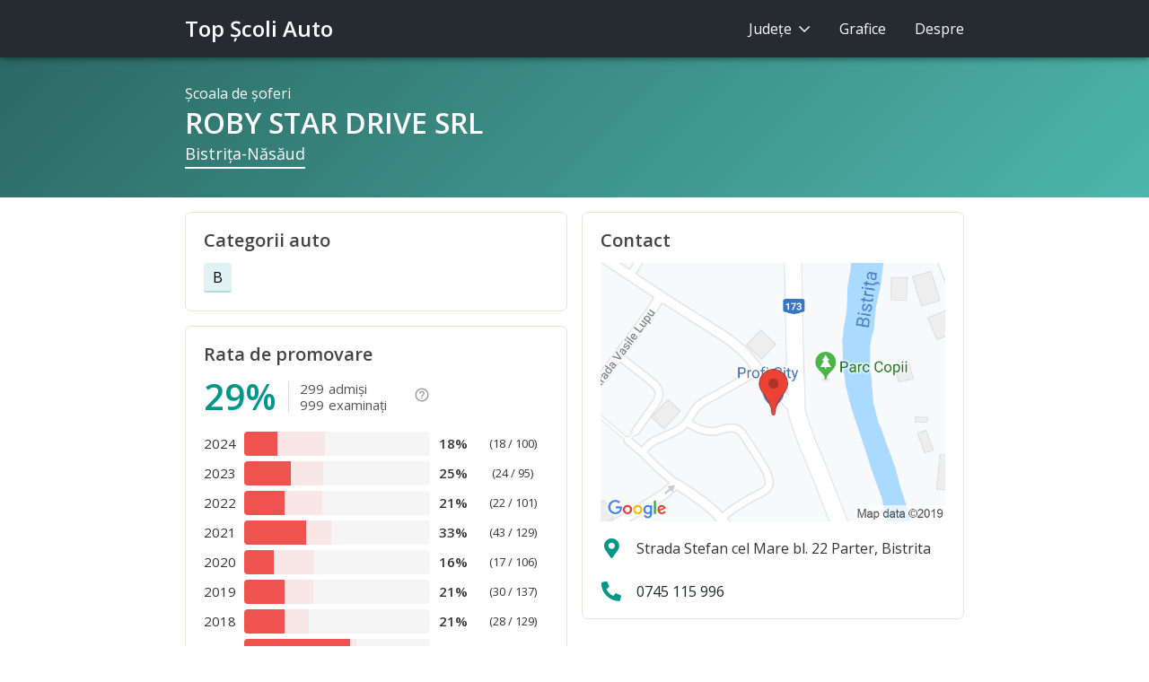

--- FILE ---
content_type: text/html;charset=utf-8
request_url: https://www.topscoliauto.ro/bistrita-nasaud/roby_star_drive_srl
body_size: 4051
content:



<!DOCTYPE html>
<html lang="ro">

<head>
  <!-- Google tag (gtag.js) -->
  <script async src="https://www.googletagmanager.com/gtag/js?id=G-N5N6BNH2MP"></script>
  <script>
    window.dataLayer = window.dataLayer || [];
    function gtag(){dataLayer.push(arguments);}
    gtag('js', new Date());

    gtag('config', 'G-N5N6BNH2MP');
  </script>

  <meta charset="utf-8">
  <meta http-equiv="Content-Type" content="text/html; charset=UTF-8">
  <meta http-equiv="X-UA-Compatible" content="IE=edge">
  <meta name="viewport" content="width=device-width, initial-scale=1, shrink-to-fit=no">
  <meta name="description" content="Promovare: 29% (299 admişi / 999 examinaţi). Şcoala de şoferi ROBY STAR DRIVE SRL din judeţul Bistriţa-Năsăud.">
  <meta name="google-site-verification" content="4uOHWFRDG9V6towtpFHZ8QkWtr3n8z0nL3DmnhfkmXY" />
  <meta name="theme-color" content="#009688" />
  

  <title>ROBY STAR DRIVE SRL - Şcoală de şoferi Bistriţa-Năsăud - Top Şcoli Auto</title>

  <link rel="canonical" href="https://www.topscoliauto.ro/bistrita-nasaud/roby_star_drive_srl">

  <link rel="shortcut icon" type="image/x-icon" href="/favicon.ico">

  <link rel="stylesheet" href="https://cdn.jsdelivr.net/npm/bootstrap@4.6.0/dist/css/bootstrap.min.css" integrity="sha384-B0vP5xmATw1+K9KRQjQERJvTumQW0nPEzvF6L/Z6nronJ3oUOFUFpCjEUQouq2+l" crossorigin="anonymous">
  <link rel="stylesheet" href="https://fonts.googleapis.com/css?family=Lato">
  <link rel="stylesheet" href="https://fonts.googleapis.com/css?family=Open+Sans:400,600">
  <link rel="stylesheet" href="https://use.fontawesome.com/releases/v5.8.2/css/all.css">
  <link rel="stylesheet" href="https://use.fontawesome.com/releases/v5.8.2/css/v4-shims.css">
  <link rel="stylesheet" href="https://fonts.googleapis.com/icon?family=Material+Icons">
  <link rel="stylesheet" href="/css/app.min.css?v=4">

  
</head>

<body class="body">

<!-- Sidenav Overlay -->
<div class="sidenav-overlay hidden-sm hidden-md hidden-lg"></div>

<!-- Sidenav -->
<ul class="sidenav d-sm-none d-none">
  <li>Judeţe
    <select class="custom-select county-sel">
      <option value="alba">Alba</option><option value="arad">Arad</option><option value="arges">Argeş</option><option value="bacau">Bacău</option><option value="bihor">Bihor</option><option value="bistrita-nasaud" selected="selected">Bistriţa-Năsăud</option><option value="botosani">Botoşani</option><option value="braila">Brăila</option><option value="brasov">Braşov</option><option value="bucuresti">Bucureşti</option><option value="buzau">Buzău</option><option value="calarasi">Călăraşi</option><option value="caras-severin">Caraş-Severin</option><option value="cluj">Cluj</option><option value="constanta">Constanţa</option><option value="covasna">Covasna</option><option value="dimbovita">Dâmboviţa</option><option value="dolj">Dolj</option><option value="galati">Galaţi</option><option value="giurgiu">Giurgiu</option><option value="gorj">Gorj</option><option value="harghita">Harghita</option><option value="hunedoara">Hunedoara</option><option value="ialomita">Ialomiţa</option><option value="iasi">Iaşi</option><option value="ilfov">Ilfov</option><option value="maramures">Maramureş</option><option value="mehedinti">Mehedinţi</option><option value="mures">Mureş</option><option value="neamt">Neamţ</option><option value="olt">Olt</option><option value="prahova">Prahova</option><option value="salaj">Sălaj</option><option value="satu mare">Satu Mare</option><option value="sibiu">Sibiu</option><option value="suceava">Suceava</option><option value="teleorman">Teleorman</option><option value="timis">Timiş</option><option value="tulcea">Tulcea</option><option value="vaslui">Vaslui</option><option value="vilcea">Vâlcea</option><option value="vrancea">Vrancea</option>
    </select>
  </li>
  <li>
    <a href="/grafice">Grafice</a>
  </li>
  <li>
    <a href="/despre">Despre</a>
  </li>
</ul>

<!-- Header -->
<header>
  <div class="container">
    <a class="sidenav-trigger d-sm-none d-inline-block" href="#">
      <i class="material-icons">menu</i>
    </a>
    <a href="/" class="logo">Top Şcoli Auto</a>
    <ul class="nav nav-pills justify-content-end pull-right d-none d-sm-flex">
      <li class="nav-item">
        <a class="nav-link do-nothing" id="nav-counties" href="#">
          Judeţe <i class="chevron"></i>
        </a>
        <div id="nav-counties-menu" style="display:none; opacity:0">
          <div class="container"><div class="row">
            <div class="col-3">
              <a href="/alba">Alba</a>
              <a href="/arad">Arad</a>
              <a href="/arges">Argeş</a>
              <a href="/bacau">Bacău</a>
              <a href="/bihor">Bihor</a>
              <a href="/bistrita-nasaud">Bistriţa-Năsăud</a>
              <a href="/botosani">Botoşani</a>
              <a href="/braila">Brăila</a>
              <a href="/brasov">Braşov</a>
              <a href="/bucuresti">Bucureşti</a>
              <a href="/buzau">Buzău</a>
            </div>
            <div class="col-3">
              <a href="/calarasi">Călăraşi</a>
              <a href="/caras-severin">Caraş-Severin</a>
              <a href="/cluj">Cluj</a>
              <a href="/constanta">Constanţa</a>
              <a href="/covasna">Covasna</a>
              <a href="/dimbovita">Dâmboviţa</a>
              <a href="/dolj">Dolj</a>
              <a href="/galati">Galaţi</a>
              <a href="/giurgiu">Giurgiu</a>
              <a href="/gorj">Gorj</a>
              <a href="/harghita">Harghita</a>
            </div>
            <div class="col-3">
              <a href="/hunedoara">Hunedoara</a>
              <a href="/ialomita">Ialomiţa</a>
              <a href="/iasi">Iaşi</a>
              <a href="/ilfov">Ilfov</a>
              <a href="/maramures">Maramureş</a>
              <a href="/mehedinti">Mehedinţi</a>
              <a href="/mures">Mureş</a>
              <a href="/neamt">Neamţ</a>
              <a href="/olt">Olt</a>
              <a href="/prahova">Prahova</a>
            </div>
            <div class="col-3">
              <a href="/salaj">Sălaj</a>
              <a href="/satu mare">Satu Mare</a>
              <a href="/sibiu">Sibiu</a>
              <a href="/suceava">Suceava</a>
              <a href="/teleorman">Teleorman</a>
              <a href="/timis">Timiş</a>
              <a href="/tulcea">Tulcea</a>
              <a href="/vaslui">Vaslui</a>
              <a href="/vilcea">Vâlcea</a>
              <a href="/vrancea">Vrancea</a>
            </div>
          </div></div>
        </div>
      </li>
      <li class="nav-item">
        <a class="nav-link" href="/grafice">Grafice</a>
      </li>
      <li class="nav-item">
        <a class="nav-link" href="/despre">Despre</a>
      </li>
    </ul>
  </div>
</header>

<div class="page p-school">
  






<script type="application/ld+json">
{
    "@context": "http://schema.org",
    "@type": "BreadcrumbList",
    "itemListElement": [{
        "@type": "ListItem",
        "position": 1,
        "item": {
            "@id": "https://www.topscoliauto.ro/bistrita-nasaud",
            "name": "Bistriţa-Năsăud"
        }
    },{
        "@type": "ListItem",
        "position": 2,
        "item": {
            "@id": "https://www.topscoliauto.ro/bistrita-nasaud/roby_star_drive_srl",
            "name": "ROBY STAR DRIVE SRL"
        }
    }]
}
</script>


<!-- School -->
<section class="f-school f-page-header">
    <div class="container">
        <div class="f-school-tag">Şcoala de şoferi</div>
        <h1>ROBY STAR DRIVE SRL</h1>
        <div>
            <a href="/bistrita-nasaud" title="Vezi toate şcolile din judeţul Bistriţa-Năsăud">Bistriţa-Năsăud</a>
        </div>
    </div>
</section>

<!-- Tabs -->
<section class="f-tabs">
    <div class="container">
        <ol>
            <li class="active">
                <a href="">Profil</a>
            </li>
            <li>
                <a href="#contact">Contact</a>
            </li>
        </ol>
    </div>
</section>

<div class="container"><div class="row">
    <div class="col-12 col-md-6">
        
        <!-- Categories -->
        <section class="f f-categs">
            <div class="f-head" role="heading">Categorii auto</div>
            <div class="categs-stripe">
              <a href="/bistrita-nasaud/categorii/b/f" title="Vezi toate şcolile pentru categoria B, din judeţul Bistriţa-Năsăud">B</a>
            </div>
        </section>
        

        <!-- Rate -->
        <section class="f f-percent">
        <div class="f-head" role="heading">Rata de promovare</div>
        <div class="f-percent-total">
            <div data-toggle="tooltip" data-placement="bottom" title="" data-original-title="cursanţi care au fost admişi de la prima examinare">
                <div class="f-percent-value">29%</div><table class="f-percent-xofy">
                    <tbody>
                        <tr>
                            <td>299</td>
                            <td>admişi</td>
                        </tr>
                        <tr>
                            <td>999</td>
                            <td>examinaţi</td>
                        </tr>
                    </tbody>
                </table>
            </div>
            <div>
                <a href="/despre#rata-de-promovare" class="f-percent-info" title="Despre rata de promovare">
                    <i class="material-icons">help_outline</i>
                </a>
            </div>
        </div>
        <table class="f-percent-summary">
            <colgroup>
                <col width="45">
                <col>
                <col width="42">
                <col width="90">
            </colgroup>
            <tbody>
                
                <tr>
                    <td>2024</td>
                    <td>
                        <div class="progress" data-toggle="tooltip" data-placement="top"
                             title="Sub media de 43% pe Bistriţa-Năsăud, în 2024">
                            <div class="progress-bar progress-bar-danger" role="progressbar"
                                 aria-valuenow="18.0" aria-valuemin="0" aria-valuemax="100"
                                 style="width:18.0%"></div>
                            
                            <div class="progress-bar progress-bar-danger-zone" role="progressbar" style="width:25.493097564758806%"></div>
                            
                        </div>
                    </td>
                    <td class="year-percent">18%</td>
                    <td class="year-xofy">(18 / 100)</td>
                </tr>
                
                <tr>
                    <td>2023</td>
                    <td>
                        <div class="progress" data-toggle="tooltip" data-placement="top"
                             title="Sub media de 42% pe Bistriţa-Năsăud, în 2023">
                            <div class="progress-bar progress-bar-danger" role="progressbar"
                                 aria-valuenow="25.263157894736842" aria-valuemin="0" aria-valuemax="100"
                                 style="width:25.263157894736842%"></div>
                            
                            <div class="progress-bar progress-bar-danger-zone" role="progressbar" style="width:17.091938707528314%"></div>
                            
                        </div>
                    </td>
                    <td class="year-percent">25%</td>
                    <td class="year-xofy">(24 / 95)</td>
                </tr>
                
                <tr>
                    <td>2022</td>
                    <td>
                        <div class="progress" data-toggle="tooltip" data-placement="top"
                             title="Sub media de 41% pe Bistriţa-Năsăud, în 2022">
                            <div class="progress-bar progress-bar-danger" role="progressbar"
                                 aria-valuenow="21.782178217821784" aria-valuemin="0" aria-valuemax="100"
                                 style="width:21.782178217821784%"></div>
                            
                            <div class="progress-bar progress-bar-danger-zone" role="progressbar" style="width:20.209677907050967%"></div>
                            
                        </div>
                    </td>
                    <td class="year-percent">21%</td>
                    <td class="year-xofy">(22 / 101)</td>
                </tr>
                
                <tr>
                    <td>2021</td>
                    <td>
                        <div class="progress" data-toggle="tooltip" data-placement="top"
                             title="Sub media de 46% pe Bistriţa-Năsăud, în 2021">
                            <div class="progress-bar progress-bar-danger" role="progressbar"
                                 aria-valuenow="33.33333333333333" aria-valuemin="0" aria-valuemax="100"
                                 style="width:33.33333333333333%"></div>
                            
                            <div class="progress-bar progress-bar-danger-zone" role="progressbar" style="width:13.500581343350326%"></div>
                            
                        </div>
                    </td>
                    <td class="year-percent">33%</td>
                    <td class="year-xofy">(43 / 129)</td>
                </tr>
                
                <tr>
                    <td>2020</td>
                    <td>
                        <div class="progress" data-toggle="tooltip" data-placement="top"
                             title="Sub media de 37% pe Bistriţa-Năsăud, în 2020">
                            <div class="progress-bar progress-bar-danger" role="progressbar"
                                 aria-valuenow="16.037735849056602" aria-valuemin="0" aria-valuemax="100"
                                 style="width:16.037735849056602%"></div>
                            
                            <div class="progress-bar progress-bar-danger-zone" role="progressbar" style="width:21.877477951640774%"></div>
                            
                        </div>
                    </td>
                    <td class="year-percent">16%</td>
                    <td class="year-xofy">(17 / 106)</td>
                </tr>
                
                <tr>
                    <td>2019</td>
                    <td>
                        <div class="progress" data-toggle="tooltip" data-placement="top"
                             title="Sub media de 37% pe Bistriţa-Năsăud, în 2019">
                            <div class="progress-bar progress-bar-danger" role="progressbar"
                                 aria-valuenow="21.897810218978105" aria-valuemin="0" aria-valuemax="100"
                                 style="width:21.897810218978105%"></div>
                            
                            <div class="progress-bar progress-bar-danger-zone" role="progressbar" style="width:15.310754412266942%"></div>
                            
                        </div>
                    </td>
                    <td class="year-percent">21%</td>
                    <td class="year-xofy">(30 / 137)</td>
                </tr>
                
                <tr>
                    <td>2018</td>
                    <td>
                        <div class="progress" data-toggle="tooltip" data-placement="top"
                             title="Sub media de 34% pe Bistriţa-Năsăud, în 2018">
                            <div class="progress-bar progress-bar-danger" role="progressbar"
                                 aria-valuenow="21.705426356589147" aria-valuemin="0" aria-valuemax="100"
                                 style="width:21.705426356589147%"></div>
                            
                            <div class="progress-bar progress-bar-danger-zone" role="progressbar" style="width:13.13620260268687%"></div>
                            
                        </div>
                    </td>
                    <td class="year-percent">21%</td>
                    <td class="year-xofy">(28 / 129)</td>
                </tr>
                
                <tr>
                    <td>2017</td>
                    <td>
                        <div class="progress" data-toggle="tooltip" data-placement="top"
                             title="Sub media de 60% pe Bistriţa-Năsăud, în 2017">
                            <div class="progress-bar progress-bar-danger" role="progressbar"
                                 aria-valuenow="57.02479338842975" aria-valuemin="0" aria-valuemax="100"
                                 style="width:57.02479338842975%"></div>
                            
                            <div class="progress-bar progress-bar-danger-zone" role="progressbar" style="width:3.394876642004341%"></div>
                            
                        </div>
                    </td>
                    <td class="year-percent">57%</td>
                    <td class="year-xofy">(69 / 121)</td>
                </tr>
                
                <tr>
                    <td>2016</td>
                    <td>
                        <div class="progress" data-toggle="tooltip" data-placement="top"
                             title="Sub media de 66% pe Bistriţa-Năsăud, în 2016">
                            <div class="progress-bar progress-bar-danger" role="progressbar"
                                 aria-valuenow="59.25925925925925" aria-valuemin="0" aria-valuemax="100"
                                 style="width:59.25925925925925%"></div>
                            
                            <div class="progress-bar progress-bar-danger-zone" role="progressbar" style="width:6.9398992260142345%"></div>
                            
                        </div>
                    </td>
                    <td class="year-percent">59%</td>
                    <td class="year-xofy">(48 / 81)</td>
                </tr>
                
            </tbody>
        </table>
        </section>
    </div>

    <div class="col-12 col-md-6">
        
        <!-- Contact -->
        <section class="f f-contact">
            <div class="f-head" role="heading">Contact</div>

            
            <a href="https://www.google.com/maps/search/?api=1&query=47.1357625,24.5110382&query_place_id=ChIJ_6xI7LH3SUcRW7sbIWZmuj0" class="track-link link-map">
                <img class="map" src="https://storage.googleapis.com/top-instructori-auto.appspot.com/maps/iw6uzdodse4bzo67clx59j36gff008s9.png"/>
            </a>
            

            
            <div class="f-contact-stripe" style="cursor: initial">
                <span><i class="fas fa-map-marker-alt" aria-hidden="true"></i></span>
                
                <span>Strada Stefan cel Mare bl. 22 Parter, Bistrita</span>
                
            </div>
            

            
            <a href="tel:0745115996" class="f-contact-stripe track-link link-tel">
                <span><i class="fas fa-phone fa-flip-horizontal" aria-hidden="true"></i></span>
                <span>0745 115 996</span>
            </a>
            

            

            
        </section>
        
    </div>
</div></div>


  <!-- Footer -->
  <div class="container">
    <footer>
      <div class="row">
        <div class="col-10">© Top Şcoli Auto</div>
      </div>
    </footer>
  </div>
</div>

<script src="https://code.jquery.com/jquery-3.6.0.min.js" integrity="sha256-/xUj+3OJU5yExlq6GSYGSHk7tPXikynS7ogEvDej/m4=" crossorigin="anonymous"></script>
<script src="https://cdn.jsdelivr.net/npm/popper.js@1.16.1/dist/umd/popper.min.js" integrity="sha384-9/reFTGAW83EW2RDu2S0VKaIzap3H66lZH81PoYlFhbGU+6BZp6G7niu735Sk7lN" crossorigin="anonymous"></script>
<script src="https://cdn.jsdelivr.net/npm/bootstrap@4.6.0/dist/js/bootstrap.min.js" integrity="sha384-+YQ4JLhjyBLPDQt//I+STsc9iw4uQqACwlvpslubQzn4u2UU2UFM80nGisd026JF" crossorigin="anonymous"></script>

<script src="https://cdn.datatables.net/1.10.16/js/jquery.dataTables.min.js"></script>

<script src="/js/app.min.js?v=4"></script>

</body>

</html>
<!-- -- .. .- ..- / -- .. .- ..- -->

--- FILE ---
content_type: text/javascript
request_url: https://www.topscoliauto.ro/js/app.min.js?v=4
body_size: 1687
content:
$(document).ready(function(){function e(a,b,c){var d=new Date;d.setTime(d.getTime()+864E5*c);a=a+"="+b+"; expires="+d.toUTCString()+"; path=/";document.cookie=a}function h(a){a=$(a).val();if(!a)return!1;window.location="/"+a;return!1}function k(){var a=(new Date).getTime();a=(new Date((new Date).getFullYear(),3,1,0,0,0,0)).getTime()-a;if(1E3<=a&&7776E6>=a){var b=parseInt(a/864E5);a%=864E5;b!=l&&($("#days").html(b),l=b);b=parseInt(a/36E5);a%=36E5;b!=m&&($("#hours").html(b),m=b);b=parseInt(a/6E4);a%=
6E4;b!=n&&($("#minutes").html(b),n=b);b=(a/1E3).toFixed(1);b!=p&&($("#seconds").html(b),p=b);$("#countdown_div").show();setTimeout(k,50)}else $("#countdown_div").hide()}$(".track-link").click(function(a){function b(){q||(q=!0,document.location=c)}a.preventDefault();a=$(this);var c=a.attr("href");a=a.attr("class").split(/\s+/);for(var d="unknown",f=0;f<a.length;f++)0==a[f].indexOf("link-")&&(d=a[f]);var q=!1;setTimeout(b,1E3);ga("send","event",{eventCategory:d,eventAction:"click",eventLabel:c,transport:"beacon",
hitCallback:b})});$("[data-toggle=tooltip]").tooltip();$(".sidenav-trigger").click(function(a){a.preventDefault();$("body").toggleClass("fixed");$(".container").toggleClass("container-fixed");$(".sidenav").toggleClass("d-none");a=$(".sidenav-trigger i").html();$(".sidenav-trigger i").html("menu"==a?"close":"menu")});$(".sidenav-overlay").click(function(a){a.preventDefault();$("body").removeClass("fixed");$(".sidenav-overlay").css({opacity:0});setTimeout(function(){$(".sidenav-overlay").css({display:"none"})},
200);$(".sidenav").css({transform:"translateX(-105%)"})});$("#nav-counties").mouseenter(function(a){$("#nav-counties-menu").show();setTimeout(function(){$("#nav-counties-menu").css("opacity","1")},0);$(".nav,#nav-counties-menu,#nav-counties").bind("mouseleave",function(){0===$(".nav:hover,#nav-counties-menu:hover,#nav-counties:hover").length&&($("#nav-counties-menu").css("opacity","0"),setTimeout(function(){$("#nav-counties-menu").hide()},50))})});$(".do-nothing").click(function(a){a.preventDefault()});
$("select").each(function(){var a=$(this),b=a.find("option[selected]").val();b?a.val(b):a.prop("selectedIndex",0)});$("#advl").click(function(a){$("#desc").hide();$("#adv").show();return!1});$("#countyForm").submit(function(a){return h("#countyForm > .county-sel")});$(".county-sel").change(function(a){return h(this)});$("#categ-sel, #loc-sel").change(function(a){a="/"+window.location.pathname.split("/")[1];var b=$("#loc-sel").val();b&&(a+="/"+b);var c=$("#categ-sel").val();c&&(a+="/categorii/"+c);
if(c||b)a+="/f";window.location=a});var g={};$("#epgp-menu").change(function(){var a=$(this),b=a.val();g[b]?(historyChartData=g[b],drawEvolutionMap()):($("#epgp").css("opacity","0.2"),$("#lepgp").show(),$("#epgp-menu").prop("disabled",!0),a=(new Date).getTime(),$.ajax({url:"/jx/gphc",data:{c:b},method:"GET",dataType:"json"}).done(function(c){var d=Math.max(0,500-((new Date).getTime()-a));setTimeout(function(){historyChartData=g[b]=c.d;drawEvolutionMap();$("#lepgp").hide();$("#epgp").css("opacity",
"1");$("#epgp-menu").prop("disabled",!1).focus()},d)}))});$(".tt").tooltip();$("#new-alert").on("close.bs.alert",function(){e("hide-new-alert",1,100)});$("#not-published").on("close.bs.alert",function(){e("hide-not-published",1,1)});$("#pending-publish").on("close.bs.alert",function(){e("hide-pending-publish",1,1)});$("#new-dataset").on("close.bs.alert",function(){e("hide-new-dataset",1,5)});$("#no-instructors").on("close.bs.alert",function(){e("hide-no-instructors",1,1)});if(0<$("#t1").length){var r=
$("#t1").DataTable({paging:!1,filter:!1,info:!1,columnDefs:[{searchable:!1,orderable:!1,targets:0}],order:[[2,"desc"]],autoWidth:!1});r.on("order.dt search.dt",function(){r.column(0,{search:"applied",order:"applied"}).nodes().each(function(a,b){a.innerHTML=b+1})}).draw()}$("#gc").mousemove(function(a){var b=$(a.target).attr("fill");$("#gc").css("cursor","path"==a.target.nodeName&&"#fdfdfd"!=b&&"none"!=b&&"#81d4fa"!=b?"pointer":"default")});var t=-1;$(window).resize(function(){if("function"===typeof drawGeoMap){var a=
$("#gc").width();a!=t&&(t=a,a=542*a/868,$("#gc").height(a),drawGeoMap());drawEvolutionMap()}});$("#countdown_div").on("close.bs.alert",function(){e("hide-countdown",1,1)});var l,m,n,p;k()});
